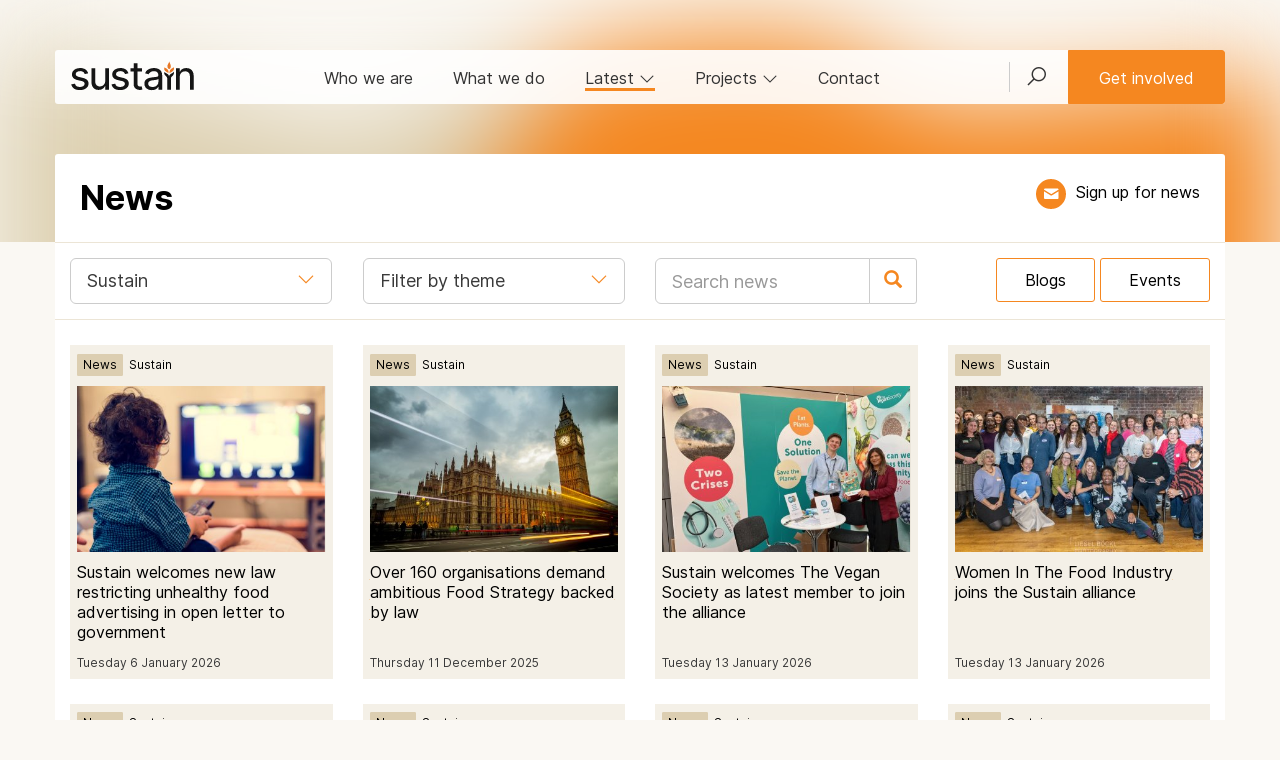

--- FILE ---
content_type: text/html; charset=UTF-8
request_url: https://www.sustainweb.org/news/?section=13&search=
body_size: 10063
content:
<!DOCTYPE html>
<html lang="en">
<head>
<meta charset="UTF-8">
<meta http-equiv="X-UA-Compatible" content="IE=edge">
<meta name="viewport" content="width=device-width, initial-scale=1"> 
<meta name="robots" content="max-image-preview:large"> 
 
<meta name="twitter:card" content="summary_large_image">
<meta name="twitter:site" content="@UKsustain" />
<meta name="twitter:title" content="News | Sustain">
<meta name="twitter:description" content="News, and blogs from Sustain.
"> 
<meta name="twitter:image" content="https://www.sustainweb.org/image/image-gt-1336-18mar24.jpg">
<meta property="og:type"   content="website" />  
<meta property="og:url" content="https://www.sustainweb.org/news/">
<meta property="og:title" content="News | Sustain"> 
<meta property="og:description" content="News, and blogs from Sustain.
">
<meta property="og:image" content="https://www.sustainweb.org/image/image-gt-1336-18mar24.jpg">
<title>News | Sustain</title>
<meta name="keywords" content="news, archive">
<meta name="description" content="News, and blogs from Sustain.
">
<link rel="apple-touch-icon" sizes="180x180" href="/apple-touch-icon.png">
<link rel="icon" type="image/png" sizes="32x32" href="/favicon-32x32.png">
<link rel="icon" type="image/png" sizes="16x16" href="/favicon-16x16.png">
<link rel="manifest" href="/site.webmanifest">
<link rel="mask-icon" href="/safari-pinned-tab.svg" color="#5bbad5">
<meta name="msapplication-TileColor" content="#00aba9">
<meta name="theme-color" content="#ffffff">
<link href="/bootstrap/css/line-awesome.min.css" rel="stylesheet">
<link href="/bootstrap/css/bootstrap.min.css" rel="stylesheet">
<link href="/bootstrap/css/datepicker.css" rel="stylesheet">
<link href="/bootstrap/css/gtheme_2024.css?v=1.08" rel="stylesheet"> 
<link rel="stylesheet" type="text/css" href="/bootstrap/slick/slick.css"/>
<!--[if lt IE 9]>
  <script src="/bootstrap/js/html5shiv.js"></script><script src="/bootstrap/js/respond.min.js"></script>
<![endif]-->
	
<script src="/bootstrap/js/jquery.min.js"></script>	
<script type="text/javascript">
 
    if (window.location.href.indexOf("sustainweb") < 0) {
		window.stop();
       $("#siteContainer").hide();
    }
 
</script>
</head>

<body class="light_beigebg"> 
<div id="siteContainer">
<span id="top"></span><!-- Google Tag Manager -->
<noscript><iframe src="//www.googletagmanager.com/ns.html?id=GTM-PTTLBV"
height="0" width="0" style="display:none;visibility:hidden"></iframe></noscript>
<script>(function(w,d,s,l,i){w[l]=w[l]||[];w[l].push({'gtm.start':
new Date().getTime(),event:'gtm.js'});var f=d.getElementsByTagName(s)[0],
j=d.createElement(s),dl=l!='dataLayer'?'&l='+l:'';j.async=true;j.src=
'https://www.googletagmanager.com/gtm.js?id='+i+dl;f.parentNode.insertBefore(j,f);
})(window,document,'script','dataLayer','GTM-PTTLBV');</script>
<!-- End Google Tag Manager --><noscript><div class="orangebg"><div class="container"><div class="row top15 bot25"><div class="col-sm-12"><h2>Please enable Javascript in your web browser!</h2><p>Javascript is required to use a number of the features of the Sustain website. <a href="http://www.enable-javascript.com/" target="_blank" rel="noopener">Find out how to enable Javascript here</a></p></div></div></div></div></noscript>



<!-- HEAD  -->
<div class=" head_nav_block_nobg">
	 
	  
		<img class="blur50  hero_image" src="https://www.sustainweb.org/image/image-lg-1310-03jun24.jpg"> 
		 
	
	<div class="container  left0 right0">
				<div class="head_nav_block ">
			<div class="navbar navbar-default border_rad_3"> 
				<div class="navbar-header">
					<button type="button" class="navbar-toggle collapsed" data-toggle="collapse" data-target="#navbar-collapse" aria-expanded="false">
					<span class="sr-only">Toggle navigation</span><i class="glyphicon glyphicon-menu-hamburger"></i>
					</button>
					<button class="navbar-toggle collapsed" type="button" data-toggle="collapse" data-target="#search_bar"><span class="glyphicon glyphicon-search"></span></button>
					<div class="navbar-brand"><a href="/"><img src="/resources/svg/Sustain_logo.svg" class="logo" alt="Sustain: the alliance for better food and farming" title="Sustain: the alliance for better food and farming"></a></div>
				</div> 
				<div class="collapse navbar-collapse" id="navbar-collapse"> 
					<ul class="nav navbar-nav navbar-right hidden-xs">
						<li class="navbar_search_outer"><a class="navbar_search_btn collapsed" href="#" type="button" data-toggle="collapse" data-target="#search_bar" id="searchFire"><i class="las la-search"></i></a></li>  
						<li class="left0 right0"><a href="/get-involved/" type="button"  class="btn btn-warning navbar-btn">Get involved</a></li>
					</ul>
					<ul class="nav navbar-nav"> 
						<li class=""><a href="/about/">Who we are</a></li>
						<li class=""><a href="/what-we-do/">What we do</a></li>
						<li class="hidden-xs  active"><a href="#" data-toggle="collapse" data-target="#latest_bar" class="collapsed" id="latestFire">Latest <i class="hidden-sm las la-angle-down rotate"></i></a></li>
						<li class="hidden-xs"><a href="#" data-toggle="collapse" data-target="#proj_bar" class="collapsed" id="projFire">Projects <i class="hidden-sm las la-angle-down rotate"></i></a></li> 
						<li class="hidden-sm "><a href="/contact-us/">Contact</a></li>
						<li class="hidden-sm hidden-md hidden-lg"><a href="/projectsandcampaigns/">Projects</a></li> 
						<li class="hidden-sm hidden-md hidden-lg"><a href="#" data-toggle="collapse" data-target="#latest_bar_mobile" class="collapsed">Latest <i class="hidden-sm las la-angle-down rotate"></i></a></li>
					</ul>
					<ul id="latest_bar_mobile" class="nav navbar-nav collapse hidden-sm hidden-md hidden-lg"> 
							<li><a href="/news/" class="top5 bot5">News</a></li>
							<li class=""><a href="/blogs/">Blogs</a></li>
							<li class=""><a href="/policy-positions/">Policy positions</a></li>
							<li class=""><a href="/reports/">Reports</a></li>
							<li class=""><a href="/events/">Events & webinars</a></li>
							<li class=""><a href="/jobs/">Jobs</a></li>
					</ul>
				</div>
			</div>
		</div> 
				 
		<div class="head_title_block_nobg"> 
			<div class="container ">
				<div class="row whitebg border_rad_3_top">
					<div class="col-sm-8 left25 rigth25 top25"> 
						<h1 class="notop bot25">News</h1>
																	</div> 
					<div class="col-sm-4  left25 text-right-sm-ml-lg right25">  
						<div class="head_title_block_tools"> 
								   
							
							<p class="hidden-xs hidden-sm"><a class="icon_theme_small icon_theme_orange_hover_beige" href="javascript:;" data-toggle="modal" data-target="#mailingModal" data-position="1" title="Get updates"><img src="/resources/svg/email-white24.svg"></a> <a class="nodecorate left5 " href="javascript:;" data-toggle="modal" data-target="#mailingModal" data-position="1">Sign up for news</a></p>	
													</div>  
					</div> 
				</div> 
			</div> 
		</div> 
		 
	</div> 
</div> 
<!-- HEAD ENDS  -->


 
<!-- SEARCHBAR -->
<div id="search_bar" class=" collapse container-fluid  dropbar_parent">
<div id="searchContainer" class="container whitebg dropbarsearch border_rad_3 nopad left0 right0"> 
<form class="" method="get" action="https://www.sustainweb.org/home/search/"><fieldset><div class="input-group"><input type="text" class="form-control input-lg whitebd" name="search" value="" placeholder="Search by keyword"><span class="input-group-btn"><button class="btn btn-lg btn-primary"  type="submit"><i class="white glyphicon glyphicon-search"></i></button></span></div>
</fieldset></form>
</div> 
</div> 
<!-- LATESTBAR -->
<div id="latest_bar" class="collapse  hidden-xs dropbar_parent"><input type="hidden" id="latestContainerLoaded" value="0"><div id="latestContainer" class="container  dropbar border_rad_3"><span class="small grey">Loading...</span></div></div> 
<!-- PROJBAR -->
<div id="proj_bar" class="collapse container-fluid hidden-xs dropbar_parent"><input type="hidden" id="projContainerLoaded" value="0"><div id="projContainer" class="container whitebg dropbar border_rad_3"><span class="small grey">Loading...</span></div></div>










	 
	
	 
	
		<div id="content" class=""> 
<div class="container-fluid light_beigebg">
<div class="container whitebg ">
	
<div class="row  border_bot border_top ">
	<div class="col-sm-6 col-md-3 bot15 top15  hidden-xs hidden-sm  hidden-md left15">
		<div class="input-group width100">
			<div class="btn-false-default darkgrey dropdown-toggle palegreybd" data-toggle="dropdown" style="overflow: hidden">
			<i class="orange  las la-angle-down pull-right"></i>
			<span class="right50">Sustain</span>
			</div>
			  
			  
			<ul class="dropdown-menu">
								<li><a href="/news/"  class="nodecorate"><strong>All news</strong></a></li>
				<li class="divider"></li>
								<li><a href="/news/?section=144&search=" class="nodecorate">Bridging the Gap</a></li>
<li><a href="/news/?section=66&search=" class="nodecorate">Capital Growth</a></li>
<li><a href="/news/?section=5&search=" class="nodecorate">Children&#39;s Food Campaign</a></li>
<li><a href="/news/?section=153&search=" class="nodecorate">Commercial Determinants</a></li>
<li><a href="/news/?section=48&search=" class="nodecorate">Food Co-ops toolkit</a></li>
<li><a href="/news/?section=138&search=" class="nodecorate">Food for the Planet</a></li>
<li><a href="/news/?section=82&search=" class="nodecorate">Food Poverty</a></li>
<li><a href="/news/?section=149&search=" class="nodecorate">Good Food Enterprise</a></li>
<li><a href="/news/?section=150&search=" class="nodecorate">Good Food Local</a></li>
<li><a href="/news/?section=78&search=" class="nodecorate">Good to Grow</a></li>
<li><a href="/news/?section=151&search=" class="nodecorate">Local Food Plan</a></li>
<li><a href="/news/?section=32&search=" class="nodecorate">Real Bread Campaign</a></li>
<li><a href="/news/?section=148&search=" class="nodecorate">Recipe for Change</a></li>
<li><a href="/news/?section=99&search=" class="nodecorate">Roots to Work</a></li>
<li><a href="/news/?section=14&search=" class="nodecorate">Sustainable Farming Campaign</a></li>
<li><a href="/news/?section=79&search=" class="nodecorate">Sustainable Food Places</a></li>
			</ul>
		</div>
	</div>
	
	<div class="col-sm-6 col-md-3 bot15 top15 hidden-xs hidden-sm  hidden-md">
		<div class="input-group width100">
			<div class="btn-false-default darkgrey dropdown-toggle palegreybd" data-toggle="dropdown">
			<i class="orange  las la-angle-down pull-right"></i>
			<span class="right50">Filter by theme</span>
			</div>
			<ul class="dropdown-menu">
								<li><a href="/news/?theme=2&search=" class="nodecorate">Climate and Nature Emergency</a></li>
				<li><a href="/news/?theme=3&search=" class="nodecorate">Good Food for All</a></li>
				<li><a href="/news/?theme=4&search=" class="nodecorate">Good Food Economy</a></li>
				<li><a href="/news/?theme=5&search=" class="nodecorate">Local Action</a></li>
				<li><a href="/news/?theme=6&search=" class="nodecorate">Sustainable Farming and Fishing</a></li>
				<li><a href="/news/?theme=8&search=" class="nodecorate">Cost of living</a></li>
			</ul>
		</div>
	</div>

	<div class="col-sm-6 col-md-3 bot15 top15">
	<form class="" method="get" action="/news/"><fieldset> 
		<div class="input-group width100">
			<input type="text" class="form-control input-lg palegreybd" name="search" value="" placeholder="Search news">
			<input type="hidden" name="section" value="13">
			<span class="input-group-btn">
				<button class="btn btn-lg btn-default palegreybd"  type="submit"><i class="orange glyphicon glyphicon-search"></i></button>
			</span>
		</div>
	</fieldset></form>
	</div>
	
	<div class="col-sm-6 col-md-3 bot15 top15 text-right">
		<a href="https://www.sustainweb.org/blogs/" class="btn btn-default">Blogs</a>
		<a href="https://www.sustainweb.org/events/" class="btn btn-default">Events</a>
	</div>
</div>


</div>
<div class="container whitebg bot50"> 

<div class="flex_container row top25 bot50">	

	<div class=" flex_item col-sm-3 col-xs-12 ">
	<div class="panelList panelListBeige bot25 ">
		<div class="panelListTools hidden-sm"> 
			<a href="/news/" class="btn btn-xs btn-dark_beige">News</a><a href="/" class="hidden-sm hidden-md btn btn-xs btn-beige">Sustain</a>  
		</div>
		<a href="/news/jan26-less-healthy-advertising-regulations-open-letter/" class=""> 
			<div class="panelListActiveArea">			
				 
				<div class="panelListImageContainer">
					<img class="panelListImage" src="https://www.sustainweb.org/image/image-sm-1227-06jan26.jpg" loading="lazy" alt=". Copyright: Rawpixel | istock"  title=". Copyright: Rawpixel | istock">
				</div>
									<p class="hidden-sm  panelListTitleDateBelow lineheight20">Sustain welcomes new law restricting unhealthy food advertising in open letter to government</p>
					<p class="hidden-xs hidden-md hidden-lg  panelListTitleDateBelow lineheight20 small">Sustain welcomes new law restricting unhealthy food advertising in open letter to government</p>
										<p class="panelListFoot panelListFootBottom small darkgrey">Tuesday 6 January 2026<br /><span class="hidden-sm hidden-md">Sustain</span></p>
			</div>
		</a>
	</div>
	</div>  
	

	<div class=" flex_item col-sm-3 col-xs-12 ">
	<div class="panelList panelListBeige bot25 ">
		<div class="panelListTools hidden-sm"> 
			<a href="/news/" class="btn btn-xs btn-dark_beige">News</a><a href="/" class="hidden-sm hidden-md btn btn-xs btn-beige">Sustain</a>  
		</div>
		<a href="/news/dec25-uk-food-strategy-alliances/" class=""> 
			<div class="panelListActiveArea">			
				 
				<div class="panelListImageContainer">
					<img class="panelListImage" src="https://www.sustainweb.org/image/image-sm-0920-19sep24.jpg" loading="lazy" alt="Big Ben and the Houses of Parliament in London, England. Copyright: dave_valler | iStock"  title="Big Ben and the Houses of Parliament in London, England. Copyright: dave_valler | iStock">
				</div>
									<p class="hidden-sm  panelListTitleDateBelow lineheight20">Over 160 organisations demand ambitious Food Strategy backed by law</p>
					<p class="hidden-xs hidden-md hidden-lg  panelListTitleDateBelow lineheight20 small">Over 160 organisations demand ambitious Food Strategy backed by law</p>
										<p class="panelListFoot panelListFootBottom small darkgrey">Thursday 11 December 2025<br /><span class="hidden-sm hidden-md">Sustain</span></p>
			</div>
		</a>
	</div>
	</div>  
	

	<div class=" flex_item col-sm-3 col-xs-12 ">
	<div class="panelList panelListBeige bot25 ">
		<div class="panelListTools hidden-sm"> 
			<a href="/news/" class="btn btn-xs btn-dark_beige">News</a><a href="/" class="hidden-sm hidden-md btn btn-xs btn-beige">Sustain</a>  
		</div>
		<a href="/news/jan26-sustain-welcomes-the-vegan-society-joins-the-alliance/" class=""> 
			<div class="panelListActiveArea">			
				 
				<div class="panelListImageContainer">
					<img class="panelListImage" src="https://www.sustainweb.org/image/image-sm-1245-13jan26.jpg" loading="lazy" alt="The Vegan Society at the Labour Party Conference in 2025. Copyright: The Vegan Society"  title="The Vegan Society at the Labour Party Conference in 2025. Copyright: The Vegan Society">
				</div>
									<p class="hidden-sm  panelListTitleDateBelow lineheight20">Sustain welcomes The Vegan Society as latest member to join the alliance</p>
					<p class="hidden-xs hidden-md hidden-lg  panelListTitleDateBelow lineheight20 small">Sustain welcomes The Vegan Society as latest member to join the alliance</p>
										<p class="panelListFoot panelListFootBottom small darkgrey">Tuesday 13 January 2026<br /><span class="hidden-sm hidden-md">Sustain</span></p>
			</div>
		</a>
	</div>
	</div>  
	

	<div class=" flex_item col-sm-3 col-xs-12 ">
	<div class="panelList panelListBeige bot25 ">
		<div class="panelListTools hidden-sm"> 
			<a href="/news/" class="btn btn-xs btn-dark_beige">News</a><a href="/" class="hidden-sm hidden-md btn btn-xs btn-beige">Sustain</a>  
		</div>
		<a href="/news/jan26-women-in-the-food-industry-joins-sustain-alliance/" class=""> 
			<div class="panelListActiveArea">			
				 
				<div class="panelListImageContainer">
					<img class="panelListImage" src="https://www.sustainweb.org/image/image-sm-1240-13jan26.jpg" loading="lazy" alt="Big Food vs The People event, coordinated by Women in the Food Industry . Copyright: Women in the Food Industry "  title="Big Food vs The People event, coordinated by Women in the Food Industry . Copyright: Women in the Food Industry ">
				</div>
									<p class="hidden-sm  panelListTitleDateBelow lineheight20">Women In The Food Industry joins the Sustain alliance</p>
					<p class="hidden-xs hidden-md hidden-lg  panelListTitleDateBelow lineheight20 small">Women In The Food Industry joins the Sustain alliance</p>
										<p class="panelListFoot panelListFootBottom small darkgrey">Tuesday 13 January 2026<br /><span class="hidden-sm hidden-md">Sustain</span></p>
			</div>
		</a>
	</div>
	</div>  
	

	<div class=" flex_item col-sm-3 col-xs-12 ">
	<div class="panelList panelListBeige bot25 ">
		<div class="panelListTools hidden-sm"> 
			<a href="/news/" class="btn btn-xs btn-dark_beige">News</a><a href="/" class="hidden-sm hidden-md btn btn-xs btn-beige">Sustain</a>  
		</div>
		<a href="/news/nov25-sustain-representation-to-the-autumn-budget-2025/" class=""> 
			<div class="panelListActiveArea">			
				 
				<div class="panelListImageContainer">
					<img class="panelListImage" src="https://www.sustainweb.org/image/image-sm-1451-29oct24.jpg" loading="lazy" alt="Coins piled on stock cart with blue line. Copyright: Aajan | iStock"  title="Coins piled on stock cart with blue line. Copyright: Aajan | iStock">
				</div>
									<p class="hidden-sm  panelListTitleDateBelow lineheight20">Sustain representation to the Autumn Budget 2025 </p>
					<p class="hidden-xs hidden-md hidden-lg  panelListTitleDateBelow lineheight20 small">Sustain representation to the Autumn Budget 2025 </p>
										<p class="panelListFoot panelListFootBottom small darkgrey">Tuesday 11 November 2025<br /><span class="hidden-sm hidden-md">Sustain</span></p>
			</div>
		</a>
	</div>
	</div>  
	

	<div class=" flex_item col-sm-3 col-xs-12 ">
	<div class="panelList panelListBeige bot25 ">
		<div class="panelListTools hidden-sm"> 
			<a href="/news/" class="btn btn-xs btn-dark_beige">News</a><a href="/" class="hidden-sm hidden-md btn btn-xs btn-beige">Sustain</a>  
		</div>
		<a href="/news/nov25-sustain-welcomes-government-commitment-to-a-horticulture-growth-strategy/" class=""> 
			<div class="panelListActiveArea">			
				 
				<div class="panelListImageContainer">
					<img class="panelListImage" src="https://www.sustainweb.org/image/image-sm-1142-28jul25.jpg" loading="lazy" alt="Rows of cabbages ready for picking. Copyright: GordonBellPhotography | istock"  title="Rows of cabbages ready for picking. Copyright: GordonBellPhotography | istock">
				</div>
									<p class="hidden-sm  panelListTitleDateBelow lineheight20">Sustain welcomes government commitment to a Horticulture Growth Strategy </p>
					<p class="hidden-xs hidden-md hidden-lg  panelListTitleDateBelow lineheight20 small">Sustain welcomes government commitment to a Horticulture Growth Strategy </p>
										<p class="panelListFoot panelListFootBottom small darkgrey">Monday 10 November 2025<br /><span class="hidden-sm hidden-md">Sustain</span></p>
			</div>
		</a>
	</div>
	</div>  
	

	<div class=" flex_item col-sm-3 col-xs-12 ">
	<div class="panelList panelListBeige bot25 ">
		<div class="panelListTools hidden-sm"> 
			<a href="/news/" class="btn btn-xs btn-dark_beige">News</a><a href="/" class="hidden-sm hidden-md btn btn-xs btn-beige">Sustain</a>  
		</div>
		<a href="/news/nov25-new-planning-guide-produced-for-rural-enterprises-in-wales/" class=""> 
			<div class="panelListActiveArea">			
				 
				<div class="panelListImageContainer">
					<img class="panelListImage" src="https://www.sustainweb.org/image/image-sm-1145-28jul25.jpg" loading="lazy" alt="Rows of potato and strawberry plants in polytunnels, UK. Copyright: FrankCornfield | Pexels"  title="Rows of potato and strawberry plants in polytunnels, UK. Copyright: FrankCornfield | Pexels">
				</div>
									<p class="hidden-sm  panelListTitleDateBelow lineheight20">New planning guide produced for rural enterprises in Wales </p>
					<p class="hidden-xs hidden-md hidden-lg  panelListTitleDateBelow lineheight20 small">New planning guide produced for rural enterprises in Wales </p>
										<p class="panelListFoot panelListFootBottom small darkgrey">Thursday 6 November 2025<br /><span class="hidden-sm hidden-md">Sustain</span></p>
			</div>
		</a>
	</div>
	</div>  
	

	<div class=" flex_item col-sm-3 col-xs-12 ">
	<div class="panelList panelListBeige bot25 ">
		<div class="panelListTools hidden-sm"> 
			<a href="/news/" class="btn btn-xs btn-dark_beige">News</a><a href="/" class="hidden-sm hidden-md btn btn-xs btn-beige">Sustain</a>  
		</div>
		<a href="/news/oct25-right-to-grow-film/" class=""> 
			<div class="panelListActiveArea">			
				 
				<div class="panelListImageContainer">
					<img class="panelListImage" src="https://www.sustainweb.org/image/image-sm-1450-22oct25.jpg" loading="lazy" alt="right to grow on public land. Credit: Incredible Edible"  title="right to grow on public land. Credit: Incredible Edible">
				</div>
									<p class="hidden-sm  panelListTitleDateBelow lineheight20">New short film asks &quot;what if we had a right to grow?&quot;</p>
					<p class="hidden-xs hidden-md hidden-lg  panelListTitleDateBelow lineheight20 small">New short film asks &quot;what if we had a right to grow?&quot;</p>
										<p class="panelListFoot panelListFootBottom small darkgrey">Wednesday 22 October 2025<br /><span class="hidden-sm hidden-md">Sustain</span></p>
			</div>
		</a>
	</div>
	</div>  
	

	<div class=" flex_item col-sm-3 col-xs-12 ">
	<div class="panelList panelListBeige bot25 ">
		<div class="panelListTools hidden-sm"> 
			<a href="/news/" class="btn btn-xs btn-dark_beige">News</a><a href="/" class="hidden-sm hidden-md btn btn-xs btn-beige">Sustain</a>  
		</div>
		<a href="/news/oct25-eat-lancet-times-radio/" class=""> 
			<div class="panelListActiveArea">			
				 
				<div class="panelListImageContainer">
					<img class="panelListImage" src="https://www.sustainweb.org/image/image-sm-1548-06oct25.jpg" loading="lazy" alt=""  title="">
				</div>
									<p class="hidden-sm  panelListTitleDateBelow lineheight20">Sustain: &lsquo;EAT-Lancet report shows UK can eat more healthily with government action&rsquo;</p>
					<p class="hidden-xs hidden-md hidden-lg  panelListTitleDateBelow lineheight20 small">Sustain: &lsquo;EAT-Lancet report shows UK can eat more healthily with government action&rsquo;</p>
										<p class="panelListFoot panelListFootBottom small darkgrey">Monday 6 October 2025<br /><span class="hidden-sm hidden-md">Sustain</span></p>
			</div>
		</a>
	</div>
	</div>  
	

	<div class=" flex_item col-sm-3 col-xs-12 ">
	<div class="panelList panelListBeige bot25 ">
		<div class="panelListTools hidden-sm"> 
			<a href="/news/" class="btn btn-xs btn-dark_beige">News</a><a href="/" class="hidden-sm hidden-md btn btn-xs btn-beige">Sustain</a>  
		</div>
		<a href="/news/oct25-eat-lancet-report/" class=""> 
			<div class="panelListActiveArea">			
				 
				<div class="panelListImageContainer">
					<img class="panelListImage" src="https://www.sustainweb.org/image/image-sm-1130-28jul25.jpg" loading="lazy" alt="Harvesting organic vegetables in an agricultural field. Copyright: jacoblund | Istock"  title="Harvesting organic vegetables in an agricultural field. Copyright: jacoblund | Istock">
				</div>
									<p class="hidden-sm  panelListTitleDateBelow lineheight20">Sustain welcomes EAT-Lancet report: &#039;Time to back our farmers and make eating better the easy choice&#039;</p>
					<p class="hidden-xs hidden-md hidden-lg  panelListTitleDateBelow lineheight20 small">Sustain welcomes EAT-Lancet report: &#039;Time to back our farmers and make eating better the easy choice&#039;</p>
										<p class="panelListFoot panelListFootBottom small darkgrey">Friday 3 October 2025<br /><span class="hidden-sm hidden-md">Sustain</span></p>
			</div>
		</a>
	</div>
	</div>  
	

	<div class=" flex_item col-sm-3 col-xs-12 ">
	<div class="panelList panelListBeige bot25 ">
		<div class="panelListTools hidden-sm"> 
			<a href="/news/" class="btn btn-xs btn-dark_beige">News</a><a href="/" class="hidden-sm hidden-md btn btn-xs btn-beige">Sustain</a>  
		</div>
		<a href="/news/sep25-councils-put-on-notice-about-legal-risk-of-factory-farms/" class=""> 
			<div class="panelListActiveArea">			
				 
				<div class="panelListImageContainer">
					<img class="panelListImage" src="https://www.sustainweb.org/image/image-sm-1321-05oct22.jpg" loading="lazy" alt="Layer chickens in multilevel conveyor production line of chicken eggs. Copyright: Mai.Chayakorn | shutterstock"  title="Layer chickens in multilevel conveyor production line of chicken eggs. Copyright: Mai.Chayakorn | shutterstock">
				</div>
									<p class="hidden-sm  panelListTitleDateBelow lineheight20">Local councils warned: approving unlawful megafarms could lead to costly legal battles</p>
					<p class="hidden-xs hidden-md hidden-lg  panelListTitleDateBelow lineheight20 small">Local councils warned: approving unlawful megafarms could lead to costly legal battles</p>
										<p class="panelListFoot panelListFootBottom small darkgrey">Monday 29 September 2025<br /><span class="hidden-sm hidden-md">Sustain</span></p>
			</div>
		</a>
	</div>
	</div>  
	

	<div class=" flex_item col-sm-3 col-xs-12 ">
	<div class="panelList panelListBeige bot25 ">
		<div class="panelListTools hidden-sm"> 
			<a href="/news/" class="btn btn-xs btn-dark_beige">News</a><a href="/" class="hidden-sm hidden-md btn btn-xs btn-beige">Sustain</a>  
		</div>
		<a href="/news/sep25-labour-party-conference/" class=""> 
			<div class="panelListActiveArea">			
				 
				<div class="panelListImageContainer">
					<img class="panelListImage" src="https://www.sustainweb.org/image/image-sm-1433-16feb23.jpg" loading="lazy" alt="A person out of shot holds a shopping basket. Copyright: Mr.Music shutterstock"  title="A person out of shot holds a shopping basket. Copyright: Mr.Music shutterstock">
				</div>
									<p class="hidden-sm  panelListTitleDateBelow lineheight20">Sustain at the Labour Party Conference 2025  </p>
					<p class="hidden-xs hidden-md hidden-lg  panelListTitleDateBelow lineheight20 small">Sustain at the Labour Party Conference 2025  </p>
										<p class="panelListFoot panelListFootBottom small darkgrey">Tuesday 16 September 2025<br /><span class="hidden-sm hidden-md">Sustain</span></p>
			</div>
		</a>
	</div>
	</div>  
	

	<div class=" flex_item col-sm-3 col-xs-12 ">
	<div class="panelList panelListBeige bot25 ">
		<div class="panelListTools hidden-sm"> 
			<a href="/news/" class="btn btn-xs btn-dark_beige">News</a><a href="/" class="hidden-sm hidden-md btn btn-xs btn-beige">Sustain</a>  
		</div>
		<a href="/news/sep25-new-food-plan-hammersmith-and-fulham/" class=""> 
			<div class="panelListActiveArea">			
				 
				<div class="panelListImageContainer">
					<img class="panelListImage" src="https://www.sustainweb.org/image/image-sm-1011-10sep25.jpg" loading="lazy" alt="Hammersmith and Fulham win leadership award at Good Food Local. Copyright: Eleanor Church"  title="Hammersmith and Fulham win leadership award at Good Food Local. Copyright: Eleanor Church">
				</div>
									<p class="hidden-sm  panelListTitleDateBelow lineheight20">Hammersmith and Fulham publish new Food Plan</p>
					<p class="hidden-xs hidden-md hidden-lg  panelListTitleDateBelow lineheight20 small">Hammersmith and Fulham publish new Food Plan</p>
										<p class="panelListFoot panelListFootBottom small darkgrey">Tuesday 9 September 2025<br /><span class="hidden-sm hidden-md">Sustain</span></p>
			</div>
		</a>
	</div>
	</div>  
	

	<div class=" flex_item col-sm-3 col-xs-12 ">
	<div class="panelList panelListBeige bot25 ">
		<div class="panelListTools hidden-sm"> 
			<a href="/news/" class="btn btn-xs btn-dark_beige">News</a><a href="/" class="hidden-sm hidden-md btn btn-xs btn-beige">Sustain</a>  
		</div>
		<a href="/news/sep25-gleaning-toolkit/" class=""> 
			<div class="panelListActiveArea">			
				 
				<div class="panelListImageContainer">
					<img class="panelListImage" src="https://www.sustainweb.org/image/image-sm-0907-08sep25.jpg" loading="lazy" alt="Volunteers gleaning pumpkins at Sompting Pumpkins, Sussex. Copyright: Caleb Yule, Stories of Note"  title="Volunteers gleaning pumpkins at Sompting Pumpkins, Sussex. Copyright: Caleb Yule, Stories of Note">
				</div>
									<p class="hidden-sm  panelListTitleDateBelow lineheight20">Foodrise release toolkit for reducing farm-level food waste</p>
					<p class="hidden-xs hidden-md hidden-lg  panelListTitleDateBelow lineheight20 small">Foodrise release toolkit for reducing farm-level food waste</p>
										<p class="panelListFoot panelListFootBottom small darkgrey">Thursday 4 September 2025<br /><span class="hidden-sm hidden-md">Sustain</span></p>
			</div>
		</a>
	</div>
	</div>  
	

	<div class=" flex_item col-sm-3 col-xs-12 ">
	<div class="panelList panelListBeige bot25 ">
		<div class="panelListTools hidden-sm"> 
			<a href="/news/" class="btn btn-xs btn-dark_beige">News</a><a href="/" class="hidden-sm hidden-md btn btn-xs btn-beige">Sustain</a>  
		</div>
		<a href="/news/aug25-norfolk-megafarm-blocked-legal-pressure/" class=""> 
			<div class="panelListActiveArea">			
				 
				<div class="panelListImageContainer">
					<img class="panelListImage" src="https://www.sustainweb.org/image/image-sm-1932-13aug25.jpg" loading="lazy" alt="Battery chickens in an intensive livestock unit. Copyright:  World Animal Protection / Tracks Investigation"  title="Battery chickens in an intensive livestock unit. Copyright:  World Animal Protection / Tracks Investigation">
				</div>
									<p class="hidden-sm  panelListTitleDateBelow lineheight20">Second Norfolk megafarm blocked after legal pressure from campaigners</p>
					<p class="hidden-xs hidden-md hidden-lg  panelListTitleDateBelow lineheight20 small">Second Norfolk megafarm blocked after legal pressure from campaigners</p>
										<p class="panelListFoot panelListFootBottom small darkgrey">Wednesday 13 August 2025<br /><span class="hidden-sm hidden-md">Sustain</span></p>
			</div>
		</a>
	</div>
	</div>  
	

	<div class=" flex_item col-sm-3 col-xs-12 ">
	<div class="panelList panelListBeige bot25 ">
		<div class="panelListTools hidden-sm"> 
			<a href="/news/" class="btn btn-xs btn-dark_beige">News</a><a href="/" class="hidden-sm hidden-md btn btn-xs btn-beige">Sustain</a>  
		</div>
		<a href="/news/jul25-worst-case-scenario-of-famine-unfolding-in-gaza/" class=""> 
			<div class="panelListActiveArea">			
				 
				<div class="panelListImageContainer">
					<img class="panelListImage" src="https://www.sustainweb.org/image/image-sm-1455-27sep24.jpg" loading="lazy" alt="Crops in a field. Copyright: Pexels / Pixabay"  title="Crops in a field. Copyright: Pexels / Pixabay">
				</div>
									<p class="hidden-sm  panelListTitleDateBelow lineheight20">Global IPC body issues alert of &lsquo;worst-case scenario of famine&rsquo; unfolding in Gaza&nbsp;</p>
					<p class="hidden-xs hidden-md hidden-lg  panelListTitleDateBelow lineheight20 small">Global IPC body issues alert of &lsquo;worst-case scenario of famine&rsquo; unfolding in Gaza&nbsp;</p>
										<p class="panelListFoot panelListFootBottom small darkgrey">Wednesday 30 July 2025<br /><span class="hidden-sm hidden-md">Sustain</span></p>
			</div>
		</a>
	</div>
	</div>  
</div>

<div class="row bot25">
<div class="col-sm-12 text-center">  
<ul class="pagination"><li class="active"><a href="/news/?search=&section=13&theme=&offset=0" style="text-decoration: none;">1</a></li><li><a href="/news/?search=&section=13&theme=&offset=16" style="text-decoration: none;">2</a></li><li><a href="/news/?search=&section=13&theme=&offset=32" style="text-decoration: none;">3</a></li><li><a href="/news/?search=&section=13&theme=&offset=48" style="text-decoration: none;">4</a></li><li><a href="/news/?search=&section=13&theme=&offset=64" style="text-decoration: none;">5</a></li><li><a href="/news/?search=&section=13&theme=&offset=16">NEXT »</a></li></ul></div>
</div> 
</div>
</div>

<div class="container-fluid whitebg"> 
<div class="container">
<div class="row ">
	<div class="col-sm-12 top15 bot15">
		<h2 class="bot25">Sustain in the press</h2>
		<div class="flex_container bot25">
		<div class="left0 flex_item col-xs-12 col-sm-6 col-md-3  bot25"><div class="panelList panelListWhite panelListRounded light_beigebd"><div class="panelListTitle lineheight20"><div class="ptop15"></div><p class="lead strong bot5 orange">The Grocer</p><p class=""><strong>New HFSS ad rules made easy</strong></p><p id="descCopy295" class="">Comment from&nbsp;Fran Bernhardt.
</p><p class="nobot small text-muted">Tuesday 6 January 2026 | <a href="https://www.sustainweb.org/blogs/jan26-orfc-reflections/">Visit</a></p></div></div></div><div class="left0 flex_item col-xs-12 col-sm-6 col-md-3  bot25"><div class="panelList panelListWhite panelListRounded light_beigebd"><div class="panelListTitle lineheight20"><div class="ptop15"></div><p class="lead strong bot5 orange">The British Medical Journal</p><p class=""><strong>Junk food advertising ban “loopholes” need to be closed, campaigners say</strong></p><p id="descCopy293" class="">Comment from Fran Bernhardt
</p><p class="nobot small text-muted">Monday 5 January 2026 | <a href="https://www.bmj.com/content/392/bmj.s17">Visit</a></p></div></div></div><div class="left0 flex_item col-xs-12 col-sm-6 col-md-3  bot25"><div class="panelList panelListWhite panelListRounded light_beigebd"><div class="panelListTitle lineheight20"><div class="ptop15"></div><p class="lead strong bot5 orange">The Guardian</p><p class=""><strong>The Guardian view on the junk food advertising ban: shaping tastes is a job for government</strong></p><p id="descCopy292" class=""></p><p class="nobot small text-muted">Monday 5 January 2026 | <a href="https://www.theguardian.com/commentisfree/2026/jan/05/the-guardian-view-on-the-junk-food-advertising-ban-shaping-tastes-is-a-job-for-government">Visit</a></p></div></div></div><div class="left0 flex_item col-xs-12 col-sm-6 col-md-3  bot25"><div class="panelList panelListWhite panelListRounded light_beigebd"><div class="panelListTitle lineheight20"><div class="ptop15"></div><p class="lead strong bot5 orange">The Guardian</p><p class=""><strong>Christmas ads put on a diet as UK ban on TV junk food advertising bites</strong></p><p id="descCopy291" class="">Comment from Fran Bernhardt.
</p><p class="nobot small text-muted">Saturday 20 December 2025 | <a href="https://www.theguardian.com/business/2025/dec/20/uk-ad-ban-tv-junk-food">Visit</a></p></div></div></div><div class="left0 flex_item col-xs-12 col-sm-6 col-md-3  bot25"><div class="panelList panelListWhite panelListRounded light_beigebd"><div class="panelListTitle lineheight20"><div class="ptop15"></div><p class="lead strong bot5 orange">Food Manufacture</p><p class=""><strong>Government backing for organic could deliver huge national returns</strong></p><p id="descCopy290" class="">Comment from Hannah Gibbs.
</p><p class="nobot small text-muted">Thursday 4 December 2025 | <a href="https://www.foodmanufacture.co.uk/Article/2025/12/03/government-backing-for-organic-food-could-deliver-huge-health-and-economic-returns/">Visit</a></p></div></div></div><div class="left0 flex_item col-xs-12 col-sm-6 col-md-3  bot25"><div class="panelList panelListWhite panelListRounded light_beigebd"><div class="panelListTitle lineheight20"><div class="ptop15"></div><p class="lead strong bot5 orange">Public Sector Catering</p><p class=""><strong>Sustain report calls for greater Government investment in organic food</strong></p><p id="descCopy288" class="">Hannah Gibbs comments.
</p><p class="nobot small text-muted">Thursday 4 December 2025 | <a href="https://www.publicsectorcatering.co.uk/news/sustain-report-calls-greater-government-investment-organic-food">Visit</a></p></div></div></div><div class="left0 flex_item col-xs-12 col-sm-6 col-md-3  bot25"><div class="panelList panelListWhite panelListRounded light_beigebd"><div class="panelListTitle lineheight20"><div class="ptop15"></div><p class="lead strong bot5 orange">Fresh Produce Journal</p><p class=""><strong>Government backing for organic food ‘could deliver huge benefits’</strong></p><p id="descCopy287" class="">Comment from Hannah Gibbs
</p><p class="nobot small text-muted">Tuesday 2 December 2025 | <a href="https://www.fruitnet.com/fresh-produce-journal/government-backing-for-organic-food-could-deliver-huge-benefits/269845.article">Visit</a></p></div></div></div><div class="left0 flex_item col-xs-12 col-sm-6 col-md-3  bot25"><div class="panelList panelListWhite panelListRounded light_beigebd"><div class="panelListTitle lineheight20"><div class="ptop15"></div><p class="lead strong bot5 orange">The Grocer</p><p class=""><strong>Organic food could deliver huge health and economic returns, charity says</strong></p><p id="descCopy283" class="">Comment from Hannah Gibbs
</p><p class="nobot small text-muted">Tuesday 2 December 2025 | <a href="https://www.thegrocer.co.uk/news/organic-food-could-deliver-huge-health-and-economic-returns-charity-says/712584.article">Visit</a></p></div></div></div>	<p class="nobot"><a href="/about/in-the-press/" class="btn btn-primary" target="_blank">More press</a></p>	
		</div>
	</div>
</div>
</div>
</div>
</div>
	


 
	
<!-- FOOTER --> 
<div class="container-fluid container_dark"><div class="container"> 
	<div class="row top25 bot50">
	<div class="col-sm-12 col-md-3 col-lg-3 top15"> 
		<p>
		<a class="icon_medium icon_bluesky_alt" href="https://bsky.app/profile/sustainweb.org" target="_blank" rel="noopener" title="Bluesky"></a>
		<a class="icon_medium icon_linkedin_alt" href="https://www.linkedin.com/company/sustain-the-alliance-for-better-food-and-farming/posts/" target="_blank" rel="noopener" title="LinkedIn"></a>
		<a class="icon_medium icon_twitter_alt" href="https://x.com/UKSustain" target="_blank" rel="noopener" title="x"></a>
		<a class="icon_medium icon_fbook_alt" href="https://www.facebook.com/UKSustain/" target="_blank" rel="noopener"  title="Facebook"></a> 
		<!--<a class="icon_medium icon_utube_alt" href="https://www.youtube.com/user/SustainUK" target="_blank" rel="noopener"  title="Youtube"></a>--> 
		<a href="#" class="icon_medium icon_email_alt"  data-toggle="modal" data-target="#mailingModal"  data-position="4"  title="Email list"></a>
		</p>
		<p class="top15"><strong>Sustain</strong><br />The Green House<br />244-254 Cambridge Heath Road<br />London E2 9DA</p>
		<p><span class="glyphicon glyphicon-earphone"></span> 020 3559 6777<br /> 
		<span class="glyphicon glyphicon-envelope"></span> <a href="mailto:sustain@sustainweb.org">sustain@sustainweb.org</a>
		</p>
	</div>
	<div class="col-sm-12 col-md-3 col-lg-3">
		<p class="top15">Sustain advocates food and agriculture policies and practices that enhance the health and welfare of people and animals, improve the working and living environment, promote equity and enrich society and culture.</p>
		<p class="top15"><a href="http://www.sustainweb.org/home/copyright/" target="_blank" rel="noopener">&copy; Sustain 2026</a><br />
		Registered charity (no. <a href="http://apps.charitycommission.gov.uk/Showcharity/RegisterOfCharities/SearchResultHandler.aspx?RegisteredCharityNumber=1018643" target="_blank" rel="noopener">1018643</a>)<br />
		<a href="http://www.sustainweb.org/home/privacy/" target="_blank" rel="noopener">Data privacy & cookies</a><br />
		<a href="https://icons8.com/" rel="nofollow noopener noreferrer" target="_blank">Icons by Icons8</a><br />   
		</p>
	</div>
	<div class="col-sm-12 col-md-2 col-lg-2">
		<p class="top15">
		<a href="/about/">Who we are</a><br />
		<a href="/what-we-do/">What we do</a><br />
		<a href="/get-involved/">Get involved</a><br />
		<a href="/news/">News</a><br />
		<a href="/blogs/">Blogs</a><br />
		<a href="/policy-positions/">Policy positions</a><br />
		<a href="/reports/">Reports</a><br />
		<a href="/events/">Events</a><br />
		<a href="/jobs/">Jobs</a><br />
		<a href="/contact-us/">Contact</a><br />  
		<a href="/email/">Sign up</a>
		</p>
	</div>
	
	<div class="col-sm-12 col-md-offset-1 col-md-3">
		<p class="text-center top15"><a href="https://www.sustainweb.org" target="_blank" rel="noopener" class="bot25"><img src="/resources/svg/Sustain_logo_white.svg"  alt="Sustain" class="img-responsive"></a></p>	
	</div>
</div></div></div>	
<!-- FOOTER ENDS -->  

<!-- Modal --><div id="copyLinkModal" class="modal fade" role="dialog"><div class="modal-dialog"><div class="modal-content"><div class="modal-header"><button type="button" class="close" data-dismiss="modal">&times;</button><h3 class="modal-title">Share link</h3></div><div class="modal-body"><h4>https://www.sustainweb.org/news/</h4><script>function copyToClipboard(msg) {navigator.clipboard.writeText(msg).then(function () {$("#copyLinkButton").html("<span class=\"glyphicon glyphicon-ok\"></span> Copied");}, function () {$("#copyLinkButton").fadeIn(200);});} </script></div><div class="modal-footer"><button class="btn btn-sm btn-warning viewShareLinkOnclick" onclick="copyToClipboard('https://www.sustainweb.org/news/')" id="copyLinkButton">Copy link</button><span class="red copiedNot" style="display: none">Error copying</span><button type="button" class="btn btn-sm btn-default pull-right" data-dismiss="modal">Close</button></div></div></div></div><!-- Modal ENDS -->

<ul class="nav pull-right scroll-top scroll-butt">
  <li class=""><a href="#top" id="top-link"><i class="glyphicon glyphicon-chevron-up"></i></a></li>
</ul>

	
<!-- JAVASCRIPT ETC -->
		

<!-- 2019 EMAIl LIST SIGNUP -->	 
<script>
function sendMessage() {
	$('#emailForms').fadeOut();
	$('#errorMessage').fadeOut();
	$('#errorMessageLength').fadeOut();
	var user_firstname = document.getElementById("user_firstname").value;
	var user_surname = document.getElementById("user_surname").value;
	var user_email = document.getElementById("user_email").value;

	if($('#user_firstname').val().length < 25 && $('#user_surname').val().length < 25) {
		if(!isEmail(user_email)) { 
			$('#emailForms').fadeIn();
			$('#openerMessage').fadeOut();
			$('#errorMessage').fadeIn();
			
		} else {
			$('#processingMessage').fadeIn();
			$('#openerMessage').fadeOut();
			$.ajax({
			  type: 'POST',
			  url: '/processors/email_signup.php',
			  data: $('#emailFormSignUp').serialize(),
			  success: function(data) {
				$('#processingMessage').fadeOut();
				$('#errorMessage').fadeOut();
				$('#emailForms').html(data);
				$('#emailForms').fadeIn();
			  }
			})
		}
	} else {
        $('#errorMessageLength').fadeIn();
		$('#emailForms').fadeIn();
    }
}
function isEmail(email) {
  var regex = /^([a-zA-Z0-9_.+-])+\@(([a-zA-Z0-9-])+\.)+([a-zA-Z0-9]{2,4})+$/;
  return regex.test(email);
} 
</script>



<script>
$(document).ready(function() {
  $('a[data-toggle=modal], button[data-toggle=modal]').click(function () {
	var positionNum = '';
	if (typeof $(this).data('position') !== 'undefined') { positionNum = $(this).data('position'); }
	$('#data_object_two').val(positionNum);
  })
});
</script>


<div class="modal fade" id="mailingModal" tabindex="-1" role="dialog" aria-labelledby="myModalLabel" aria-hidden="true">
  <div class="modal-dialog">
	<div class="modal-content">
	
			<div class="modal-header">
				<a class="close_modal" data-dismiss="modal" aria-hidden="true"><i class="glyphicon glyphicon-remove"></i></a>
				<h3 class="modal-title nobot" id="myModalLabel">Join the Sustain email list</h3>
				<p><class class="white notop nobot">The latest news on better food and farming from across the Sustain alliance</class></p> 

			</div>
			  
			<div class="modal-body" style="display: none" id="errorMessageLength"><p class="lead text-danger nobot">Please review your name and try again.</p></div> 
			<div class="modal-body" style="display: none" id="errorMessage"><p class="lead text-danger nobot">Please enter a valid email address.</p></div> 
			<div class="modal-body" style="display: none" id="processingMessage"><p class="lead nobot">Hold on, we're working on your request...</p></div> 
			

			<div id="emailForms">
				<form id="emailFormSignUp" enctype="multipart/form-data">
				<div class="modal-body">
					<input type="hidden" name="action" value="1">
					<input type="hidden" name="interest_id" value="6ce3e012d5">
					<input type="hidden" name="list_id" value="2996923d27">
					<input type="hidden" name="profile_id" value="86">				
					
					<input type="hidden" name="tipid" value="11">
					<input type="hidden" name="donation_source_section" value="11">
					<input type="hidden" name="donation_source_page" value="7049">
					<input type="hidden" name="data_object_one" value="1"><!-- TYPE -->
					<input type="hidden" name="data_object_two" id="data_object_two" value="0"><!-- POSITION -->


					<div class="row top15">
						<div class="col-sm-6">
							<div class="form-group">
								<label class="control-label" for="user_firstname">First name</label>
								<input class="form-control input-lg" id="user_firstname" type="text" name="user_firstname">
							</div>
						</div>
						<div class="col-sm-6">
							<div class="form-group">
								<label class="control-label" for="user_surname">Surname</label>
								<input class="form-control input-lg" id="user_surname" type="text" name="user_surname">
							</div>
						</div>
					</div>

					<div class="row nobot">
						<div class="col-sm-6">
							<div class="form-group">
								<label class="control-label" for="user_email">Email</label>
								<input class="form-control  input-lg" id="user_email" name="user_email" type="text">
							</div>
						</div>
						<div class="col-sm-6">
							<div class="form-group">
								<label class="control-label" for="user_postcode">Postcode</label>
								<input class="form-control  input-lg" id="user_postcode" name="user_postcode" type="text">	
							</div>
						</div>
					</div>

				</div>	
				</form>	
				<div class="modal_body_border">	
					<p class="nobot">Your personal information will be kept private and held securely by Sustain. By submitting this information you are agreeing to the use of your data in accordance with our <a href="https://www.sustainweb.org/home/privacy/" target="_blank">privacy policy</a>. You can unsubscribe at any time.</p>
				</div>
				<div class="modal-footer">
										<div class="form-group top5 bot5">
						<button onclick="sendMessage()" class="btn btn-warning">Sign me up</button>
					</div>
				</div>
			
					
			</div>	
		
	</div>
  </div>
</div>		
<!-- 2019 EMAIl LIST SIGNUP ENDS --><script src="/bootstrap/js/bootstrap.min.js"></script>
<script src="/bootstrap/js/navMenu.js"></script>
<script src="/bootstrap/js/popup.js"></script>
<script src="/bootstrap/js/extended_2024.js?v=1.1"></script> 
	
	
	
	
	
	

	
 <!--
<script type="text/javascript"> _linkedin_partner_id = "4898794"; window._linkedin_data_partner_ids = window._linkedin_data_partner_ids || []; window._linkedin_data_partner_ids.push(_linkedin_partner_id); </script><script type="text/javascript"> (function(l) { if (!l){window.lintrk = function(a,b){window.lintrk.q.push([a,b])}; window.lintrk.q=[]} var s = document.getElementsByTagName("script")[0]; var b = document.createElement("script"); b.type = "text/javascript";b.async = true; b.src = "https://snap.licdn.com/li.lms-analytics/insight.min.js"; s.parentNode.insertBefore(b, s);})(window.lintrk); </script> <noscript> <img height="1" width="1" style="display:none;" alt="" src="https://px.ads.linkedin.com/collect/?pid=4898794&fmt=gif" /> </noscript>
-->
<!-- JAVASCRIPT ENDS -->
</div>
</body>
</html> 